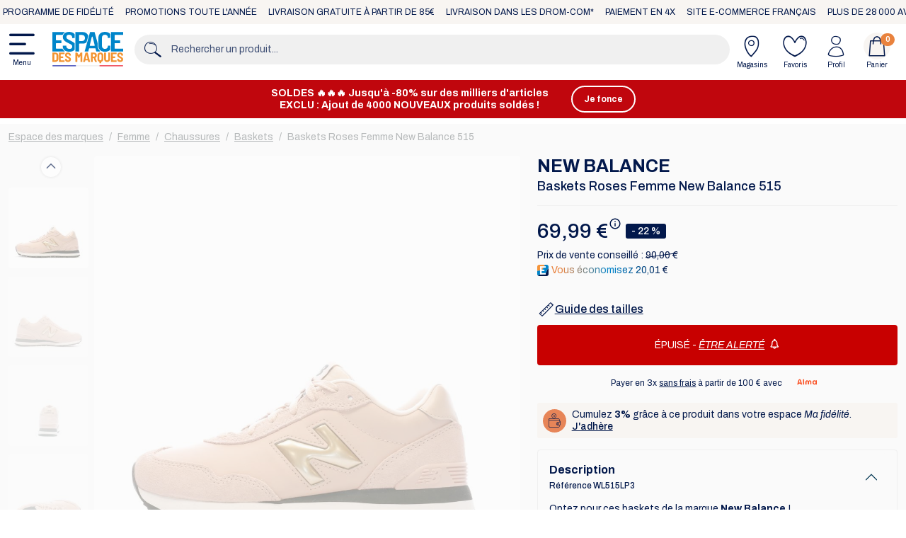

--- FILE ---
content_type: text/html; charset=UTF-8
request_url: https://www.espace-des-marques.com/fr/111132/baskets-roses-femme-new-balance-515
body_size: 13029
content:
<!DOCTYPE html><html lang="fr"> <head> <meta charset="utf-8"> <meta http-equiv="X-UA-Compatible" content="IE=edge"> <meta content="width=device-width, initial-scale=1, maximum-scale=1, user-scalable=no" name="viewport"> <link rel="apple-touch-icon" sizes="180x180" href="/apple-touch-icon.png"> <link rel="icon" type="image/png" sizes="32x32" href="/favicon-32x32.png"> <link rel="icon" type="image/png" sizes="16x16" href="/favicon-16x16.png"> <link rel="icon" href="/favicon.ico" /> <link rel="manifest" href="/manifest.webmanifest"> <meta name="apple-mobile-web-app-title" content="EDM.com"> <meta name="application-name" content="EDM.com"> <meta name="theme-color" content="#ffffff"> <title>Baskets Roses Femme New Balance 515 | Espace des marques</title> <meta name="title" content="Baskets Roses Femme New Balance 515" /> <meta name="description" content="Baskets Roses Femme New Balance 515 à saisir en déstockage chez Espace des Marques, l&#039;expert en bonnes affaires !" /> <script nonce="BonsoKP+J4tD2Qd1mC0+wg==" type="application/ld+json">[{"@context":"https://schema.org","@type":"Product","name":"Baskets Roses Femme New Balance 515","description":"Optez pour ces baskets de la marque\u00a0New Balance\u00a0! Coloris : rose, dor\u00e9 Chaussures basses Tige textile\u00a0 Semelle synth\u00e9tique Logo N sur les c\u00f4t\u00e9s Fermeture avec lacets ","brand":{"type":"Brand","name":"New Balance"},"sku":"WL515LP3","image":["https://www.espace-des-marques.com/media/cache/shop_product_original/0f/17/fefb3db497121c69398514d84ed4.jpg","https://www.espace-des-marques.com/media/cache/shop_product_original/c5/13/89202eca58788c2947c234e333a3.jpg","https://www.espace-des-marques.com/media/cache/shop_product_original/f2/53/95b914815c52187282578d2d8217.jpg","https://www.espace-des-marques.com/media/cache/shop_product_original/03/a0/175a47f76eb1456eb15b20063fa1.jpg","https://www.espace-des-marques.com/media/cache/shop_product_original/f7/81/568d6d60fe808ce94f12c851c96c.jpg","https://www.espace-des-marques.com/media/cache/shop_product_original/4c/8b/fd9c6b3881f557c6a179551c3080.jpg","https://www.espace-des-marques.com/media/cache/shop_product_original/77/a9/91e6bb23d9d4427a2c3804f53b61.jpg"],"offers":{"@type":"Offer","url":"https://www.espace-des-marques.com/fr/111132/baskets-roses-femme-new-balance-515","priceCurrency":"EUR","price":"69.99","availability":"https://schema.org/OutOfStock","hasMerchantReturnPolicy":{"@type":"MerchantReturnPolicy","applicableCountry":["fr","de","at","be","bg","hr","cz","dk","es","ee","fi","hu","ie","it","lv","lt","lu","nl","pl","pt","ro","sk","si","se","gb","gr","mc","mq","gf","re","gp"],"returnPolicyCategory":"https://schema.org/MerchantReturnFiniteReturnWindow","merchantReturnDays":60}}}]</script> <script nonce="BonsoKP+J4tD2Qd1mC0+wg==" type="application/ld+json">[{"@context":"https://schema.org","@type":"BreadcrumbList","itemListElement":[{"@type":"ListItem","position":1,"name":"Accueil","item":"https://www.espace-des-marques.com/fr/"},{"@type":"ListItem","position":2,"name":"Femme","item":"https://www.espace-des-marques.com/fr/femme"},{"@type":"ListItem","position":3,"name":"Chaussures","item":"https://www.espace-des-marques.com/fr/femme/chaussures"},{"@type":"ListItem","position":4,"name":"Baskets","item":"https://www.espace-des-marques.com/fr/femme/chaussures/baskets"},{"@type":"ListItem","position":5,"name":"Baskets Roses Femme New Balance 515"}]}]</script> <script defer nonce="BonsoKP+J4tD2Qd1mC0+wg==" charset="utf-8" src="https://widgets.rr.skeepers.io/product/c2490df6-dd6b-4b73-b95f-ea87f4f49241/7d991679-f295-4608-8b2b-3ad7530fa0fc.js"></script> <link rel="canonical" href="https://www.espace-des-marques.com/fr/111132/baskets-roses-femme-new-balance-515" /> <link rel="stylesheet" href="/build/app/shop/shop.67189977.css"><link rel="stylesheet" href="/bundles/payplugsyliuspayplugplugin/assets/shop/oney_common/index.css"> <script nonce="BonsoKP+J4tD2Qd1mC0+wg==" type="text/javascript"> var gtmEnhancedEcommerceCurrencyCode = 'EUR';</script> <script nonce="BonsoKP+J4tD2Qd1mC0+wg==" type="text/javascript"> window.dataLayer = window.dataLayer || []; window.dataLayer.push({"env":"prod","route":"sylius_shop_product_show","channel":{"code":"edm_com","name":"Espace des marques"},"locale":"fr","currency":"EUR"}); </script><script nonce="BonsoKP+J4tD2Qd1mC0+wg==">(function(w,d,s,l,i){w[l]=w[l]||[];w[l].push({'gtm.start': new Date().getTime(),event:'gtm.js'});var f=d.getElementsByTagName(s)[0], j=d.createElement(s),dl=l!='dataLayer'?'&l='+l:'';j.async=true;j.src= 'https://www.googletagmanager.com/gtm.js?id='+i+dl+''; j.setAttribute('nonce', 'BonsoKP+J4tD2Qd1mC0+wg=='); f.parentNode.insertBefore(j,f); })(window,document,'script','dataLayer','GTM-K8MNJCFN');</script> </head> <body id="shop" class="d-flex flex-column min-vh-100 product-show product-sold-out" data-server="check-ssl"> <noscript><iframe src="https://www.googletagmanager.com/ns.html?id=GTM-K8MNJCFN" height="0" width="0" style="display:none;visibility:hidden"></iframe></noscript> <div id="top-bar"> <nav class="container-fluid marquee"> <div class="marquee-content"> <div class="p-2">Paiement en 4x</div> <div class="p-2">Site e-commerce français</div> <div class="p-2">Plus de 28 000 avis</div> <div class="p-2">Retour sous 60 jours</div> <div class="p-2">Programme de fidélité</div> <div class="p-2">Promotions toute l&#039;année</div> <div class="p-2">Livraison gratuite à partir de 85€</div> <div class="p-2">Livraison dans les DROM-COM*</div> </div> <div aria-hidden="true" class="marquee-content"> <div class="p-2">Paiement en 4x</div> <div class="p-2">Site e-commerce français</div> <div class="p-2">Plus de 28 000 avis</div> <div class="p-2">Retour sous 60 jours</div> <div class="p-2">Programme de fidélité</div> <div class="p-2">Promotions toute l&#039;année</div> <div class="p-2">Livraison gratuite à partir de 85€</div> <div class="p-2">Livraison dans les DROM-COM*</div> </div> </nav></div> <div class="shop-wrapper position-relative"> <div id="header" class="sticky-top d-flex flex-column align-items-center"> <header class="container d-flex"> <div id="header-logo" class="logo align-items-center d-flex p-2 ps-0 pe-3"> <button class="ps-0" type="button" data-bs-toggle="offcanvas" data-bs-target="#menu"> <i class="icon icon-menu"></i> Menu </button> <a href="/fr/"> <img class="logo" src="/assets/logo.svg" alt="Espace des marques" /></a> </div> <div id="header-search" class="search form align-self-center pt-2 pb-2 px-0 flex-grow-1"> <div class="input-group"> <div class="input-group-prepend"> <span class="input-group-text pe-0"><i class="icon icon-search"></i></span> </div> <input id="global-search" type="search" data-ref="L2ZyL3JlY2hlcmNoZS9hamF4L3Byb2R1Y3Rz" class="form-control" placeholder="Rechercher un produit..."> </div> </div> <div id="header-actions" class="actions align-self-center pl-2"> <ul class="nav col-12 col-lg-auto my-0 justify-content-center my-md-0 text-small"> <li> <a href="/fr/magasins/" class="nav-link pb-0"><i class="icon icon-store"></i>Magasins</a> </li> <li> <a href="/fr/wishlist/" class="nav-link pb-0"> <i class="icon icon-heart" id="icon-nav-link-wishlist" data-item-number="0"></i>Favoris </a> </li> <li> <a href="/fr/mon-compte" class="nav-link pb-0"><i class="icon icon-profile"></i>Profil</a> </li> <li> <a href="/fr/panier" class="nav-link position-relative pb-0"> <i class="icon circle icon-cart"></i>Panier <span id="quantity-cart-item" class="position-absolute translate-middle badge rounded-pill bg-orange">0 </span></a> </li> </ul> </div> </header> <div id="search-container" class="position-relative w-100"> <div id="search-content" class="container position-absolute start-50 translate-middle-x w-100 py-3 bg-white"> <div class="row justify-content-end px-3"> <div class="btn btn-close p-2"><i class="icon icon-close"></i></div> </div> <div class="row px-1 px-md-3"> <div class="col-12 d-flex flex-column justify-content-around product-wrapper"> <div class="row px-2 px-md-0"> <span id="count-product-found" class="font-weight-medium empty"></span> </div> <div class="swiper-container"> <div class="swiper swiper-initialized swiper-horizontal swiper-backface-hidden swiper-search-product" data-type="product"> <div class="swiper-wrapper"> <div class="swiper-slide px-1"> <div class="card" aria-hidden="true"> <svg class="bd-placeholder-img card-img-top" width="100%" height="180" xmlns="http://www.w3.org/2000/svg" role="img" aria-label="Placeholder" preserveAspectRatio="xMidYMid slice" focusable="false"><title>Placeholder</title><rect width="100%" height="100%" fill="#868e96"></rect></svg> <div class="card-body"> <p class="card-text placeholder-glow"> <span class="placeholder col-8"></span> <span class="placeholder col-4"></span> </p> </div> </div> </div> <div class="swiper-slide px-1"> <div class="card" aria-hidden="true"> <svg class="bd-placeholder-img card-img-top" width="100%" height="180" xmlns="http://www.w3.org/2000/svg" role="img" aria-label="Placeholder" preserveAspectRatio="xMidYMid slice" focusable="false"><title>Placeholder</title><rect width="100%" height="100%" fill="#868e96"></rect></svg> <div class="card-body"> <p class="card-text placeholder-glow"> <span class="placeholder col-8"></span> <span class="placeholder col-4"></span> </p> </div> </div> </div> <div class="swiper-slide px-1"> <div class="card" aria-hidden="true"> <svg class="bd-placeholder-img card-img-top" width="100%" height="180" xmlns="http://www.w3.org/2000/svg" role="img" aria-label="Placeholder" preserveAspectRatio="xMidYMid slice" focusable="false"><title>Placeholder</title><rect width="100%" height="100%" fill="#868e96"></rect></svg> <div class="card-body"> <p class="card-text placeholder-glow"> <span class="placeholder col-8"></span> <span class="placeholder col-4"></span> </p> </div> </div> </div> <div class="swiper-slide px-1"> <div class="card" aria-hidden="true"> <svg class="bd-placeholder-img card-img-top" width="100%" height="180" xmlns="http://www.w3.org/2000/svg" role="img" aria-label="Placeholder" preserveAspectRatio="xMidYMid slice" focusable="false"><title>Placeholder</title><rect width="100%" height="100%" fill="#868e96"></rect></svg> <div class="card-body"> <p class="card-text placeholder-glow"> <span class="placeholder col-8"></span> <span class="placeholder col-4"></span> </p> </div> </div> </div> <div class="swiper-slide px-1"> <div class="card" aria-hidden="true"> <svg class="bd-placeholder-img card-img-top" width="100%" height="180" xmlns="http://www.w3.org/2000/svg" role="img" aria-label="Placeholder" preserveAspectRatio="xMidYMid slice" focusable="false"><title>Placeholder</title><rect width="100%" height="100%" fill="#868e96"></rect></svg> <div class="card-body"> <p class="card-text placeholder-glow"> <span class="placeholder col-8"></span> <span class="placeholder col-4"></span> </p> </div> </div> </div> <div class="swiper-slide px-1"> <div class="card" aria-hidden="true"> <svg class="bd-placeholder-img card-img-top" width="100%" height="180" xmlns="http://www.w3.org/2000/svg" role="img" aria-label="Placeholder" preserveAspectRatio="xMidYMid slice" focusable="false"><title>Placeholder</title><rect width="100%" height="100%" fill="#868e96"></rect></svg> <div class="card-body"> <p class="card-text placeholder-glow"> <span class="placeholder col-8"></span> <span class="placeholder col-4"></span> </p> </div> </div> </div> <div class="swiper-slide px-1"> <div class="card" aria-hidden="true"> <svg class="bd-placeholder-img card-img-top" width="100%" height="180" xmlns="http://www.w3.org/2000/svg" role="img" aria-label="Placeholder" preserveAspectRatio="xMidYMid slice" focusable="false"><title>Placeholder</title><rect width="100%" height="100%" fill="#868e96"></rect></svg> <div class="card-body"> <p class="card-text placeholder-glow"> <span class="placeholder col-8"></span> <span class="placeholder col-4"></span> </p> </div> </div> </div> <div class="swiper-slide px-1"> <div class="card" aria-hidden="true"> <svg class="bd-placeholder-img card-img-top" width="100%" height="180" xmlns="http://www.w3.org/2000/svg" role="img" aria-label="Placeholder" preserveAspectRatio="xMidYMid slice" focusable="false"><title>Placeholder</title><rect width="100%" height="100%" fill="#868e96"></rect></svg> <div class="card-body"> <p class="card-text placeholder-glow"> <span class="placeholder col-8"></span> <span class="placeholder col-4"></span> </p> </div> </div> </div> </div> </div> <div id="swiper-cart-navigation" class="d-none d-md-block"> <div class="swiper-button-next"> <i class="icon circle icon-right-arrow"></i></div><div class="swiper-button-prev"> <i class="icon circle icon-left-arrow"></i></div> </div> </div> <div class="row d-flex justify-content-center mt-2"> <a id="show-search-result" data-ref="L2ZyL3JlY2hlcmNoZS9wcm9kdWl0cy8=" class="btn btn-primary w-fit-content disabled">Voir tous les résultats</a> </div> </div> <div class="d-none align-items-center justify-content-center text-center my-3 no-result"> <span>Nous n&#039;avons pas trouvé de produits correspondant à votre recherche.</span> </div> </div> </div></div></div><div id="sticky-spacer" class="d-block d-sm-none"></div> <nav id="menu-highlight" class="container d-flex"> <ul class="nav nav-pills" > </ul> </nav> <div class="banner-container banner-head mt-2" id="banner-head-977200741"> <div class="banner-wrapper container position-relative d-flex justify-content-center align-items-center py-2 flex-column flex-md-row"> <div class="content"> <div class="title text-center font-weight-bold text-2 text-sm-3 lh-sm"> SOLDES 🔥🔥🔥 Jusqu&#039;à -80% sur des milliers d&#039;articles </div> <div class="description text-center font-weight-bold text-2 text-sm-3 lh-sm"> EXCLU : Ajout de 4000 NOUVEAUX produits soldés ! <a data-id-mkt="banner_head__fr_promotion_soldes" href="https://www.espace-des-marques.com/fr/promotion/soldes" class="font-weight-bold text-decoration-underline stretched-link d-md-none">Je fonce</a> </div> </div> <a data-id-mkt="banner_head__fr_promotion_soldes" href="https://www.espace-des-marques.com/fr/promotion/soldes" class="btn btn-white btn-small stretched-link font-weight-bold d-none d-md-block">Je fonce</a> </div> <style> #banner-head-977200741 { background-color: #C0060D; } #banner-head-977200741 .banner-wrapper { background-color: #C0060D; } </style> </div> <div class="offcanvas offcanvas-start" id="menu" tabindex="-1" aria-labelledby="offcanvas-menu"> <div class="offcanvas-header"> <div class="offcanvas-title my-0" id="offcanvas-menu">Bonjour </div> <a href="#close" class="btn btn-close" data-bs-dismiss="offcanvas"><i class="icon icon-close"></i></a> </div> <div class="offcanvas-body pt-0 pb-2 px-0" data-js-is-empty="true"> <div class="row px-3 w-100 mx-auto overflow-hidden"> <div class="menu-placeholder border-0 px-0 pb-2" aria-hidden="true"> <p class="card-text placeholder-glow text-end"> <span class="placeholder" style="width:100%;height:60px;"></span> </p> </div> <div class="menu-placeholder border-0 px-0 pb-2" aria-hidden="true"> <p class="card-text placeholder-glow text-end"> <span class="placeholder" style="width:100%;height:60px;"></span> </p> </div> <div class="menu-placeholder border-0 px-0 pb-2" aria-hidden="true"> <p class="card-text placeholder-glow text-end"> <span class="placeholder" style="width:100%;height:60px;"></span> </p> </div> <div class="menu-placeholder border-0 px-0 pb-2" aria-hidden="true"> <p class="card-text placeholder-glow text-end"> <span class="placeholder" style="width:100%;height:60px;"></span> </p> </div> <div class="menu-placeholder border-0 px-0 pb-2" aria-hidden="true"> <p class="card-text placeholder-glow text-end"> <span class="placeholder" style="width:100%;height:60px;"></span> </p> </div> <div class="menu-placeholder border-0 px-0 pb-2" aria-hidden="true"> <p class="card-text placeholder-glow text-end"> <span class="placeholder" style="width:100%;height:60px;"></span> </p> </div> <div class="menu-placeholder border-0 px-0 pb-2" aria-hidden="true"> <p class="card-text placeholder-glow text-end"> <span class="placeholder" style="width:100%;height:60px;"></span> </p> </div> <div class="menu-placeholder border-0 px-0 pb-2" aria-hidden="true"> <p class="card-text placeholder-glow text-end"> <span class="placeholder" style="width:100%;height:60px;"></span> </p> </div> <div class="menu-placeholder border-0 px-0 pb-2" aria-hidden="true"> <p class="card-text placeholder-glow text-end"> <span class="placeholder" style="width:100%;height:60px;"></span> </p> </div> <div class="row mx-0 px-0 py-2"> <div class="col-1 px-0"> <p class="card-text placeholder-glow text-start"> <span class="placeholder rounded-circle" style="width:20px;height:20px;"></span> </p> </div> <div class="col-11 px-0"> <p class="card-text placeholder-glow"> <span class="placeholder w-50"></span> </p> </div> </div> <div class="row mx-0 px-0 py-2"> <div class="col-1 px-0"> <p class="card-text placeholder-glow text-start"> <span class="placeholder rounded-circle" style="width:20px;height:20px;"></span> </p> </div> <div class="col-11 px-0"> <p class="card-text placeholder-glow"> <span class="placeholder w-25"></span> </p> </div> </div> <div class="row mx-0 px-0 py-2"> <div class="col-1 px-0"> <p class="card-text placeholder-glow text-start"> <span class="placeholder rounded-circle" style="width:20px;height:20px;"></span> </p> </div> <div class="col-11 px-0"> <p class="card-text placeholder-glow"> <span class="placeholder w-50"></span> </p> </div> </div> <div class="row mx-0 px-0 py-2"> <div class="col-1 px-0"> <p class="card-text placeholder-glow text-start"> <span class="placeholder rounded-circle" style="width:20px;height:20px;"></span> </p> </div> <div class="col-11 px-0"> <p class="card-text placeholder-glow"> <span class="placeholder w-25"></span> </p> </div> </div> </div> </div></div> <main class="main-content container-fluid mt-2 mb-5 position-relative"> <div class="container-product row pt-2 pb-1"> <div class="container product-wrapper" id="product-show-container"> <nav id="wrapper-breadcrumb" aria-label="breadcrumb"> <ol class="breadcrumb mb-0 mb-md-3"> <li class="breadcrumb-item"> <a data-label="Accueil" href="/fr/"> <i class="icon-previous text-7 me-2"></i> <span>Espace des marques</span> </a> </li> <li class="breadcrumb-item"> <a data-label="Femme" href="/fr/femme"> <i class="icon-previous text-7 me-2"></i> <span>Femme</span> </a> </li> <li class="breadcrumb-item"> <a data-label="Chaussures" href="/fr/femme/chaussures"> <i class="icon-previous text-7 me-2"></i> <span>Chaussures</span> </a> </li> <li class="breadcrumb-item"> <a data-label="Baskets" href="/fr/femme/chaussures/baskets"> <i class="icon-previous text-7 me-2"></i> <span>Baskets</span> </a> </li> <li data-label="Baskets Roses Femme New Balance 515" class="breadcrumb-item active" aria-current="page"> <span>Baskets Roses Femme New Balance 515</span> </li> </ol> </nav> <div class="row mb-4 mb-md-6"> <div class="col-12 col-md-7"> <div class="swiper-container d-flex swiper-product-image-container position-sticky swiper-container-inside swiper-container-thumbs"> <div class="actions-wishlist p-1"> <div class="cta" data-click-available="1"> <i class="icon icon-heart" id="add_111132_to_wishlist" data-ref-action="add" data-ref="L2ZyL3dpc2hsaXN0L2FkZC9hamF4LzExMTEzMg==" ></i> </div></div> <div class="position-relative swiper-vertical d-none d-sm-flex align-items-center thumbs-list"> <div class="swiper swiper-product-thumbs"> <div class="swiper-wrapper"> <div class="swiper-slide"> <img src="https://www.espace-des-marques.com/media/cache/shop_product_thumb/0f/17/fefb3db497121c69398514d84ed4.jpg" class="rounded-1 img-fluid carousel-image" alt="Baskets Roses Femme New Balance 515 pas cher"> </div> <div class="swiper-slide"> <img src="https://www.espace-des-marques.com/media/cache/shop_product_thumb/c5/13/89202eca58788c2947c234e333a3.jpg" class="rounded-1 img-fluid carousel-image" alt="Baskets Roses Femme New Balance 515 vue 2"> </div> <div class="swiper-slide"> <img src="https://www.espace-des-marques.com/media/cache/shop_product_thumb/f2/53/95b914815c52187282578d2d8217.jpg" class="rounded-1 img-fluid carousel-image" alt="Baskets Roses Femme New Balance 515 vue 3"> </div> <div class="swiper-slide"> <img src="https://www.espace-des-marques.com/media/cache/shop_product_thumb/03/a0/175a47f76eb1456eb15b20063fa1.jpg" class="rounded-1 img-fluid carousel-image" alt="Baskets Roses Femme New Balance 515 vue 4"> </div> <div class="swiper-slide"> <img src="https://www.espace-des-marques.com/media/cache/shop_product_thumb/f7/81/568d6d60fe808ce94f12c851c96c.jpg" class="rounded-1 img-fluid carousel-image" alt="Baskets Roses Femme New Balance 515 vue 5"> </div> <div class="swiper-slide"> <img src="https://www.espace-des-marques.com/media/cache/shop_product_thumb/4c/8b/fd9c6b3881f557c6a179551c3080.jpg" class="rounded-1 img-fluid carousel-image" alt="Baskets Roses Femme New Balance 515 vue 6"> </div> <div class="swiper-slide"> <img src="https://www.espace-des-marques.com/media/cache/shop_product_thumb/77/a9/91e6bb23d9d4427a2c3804f53b61.jpg" class="rounded-1 img-fluid carousel-image" alt="Baskets Roses Femme New Balance 515 vue 7"> </div> </div> </div> <div class="swiper-button-next"> <i class="icon circle icon-right-arrow"></i></div><div class="swiper-button-prev"> <i class="icon circle icon-left-arrow"></i></div> </div> <div class="swiper swiper-product-top position-relative ms-0 ms-sm-2"> <div class="swiper-wrapper"> <div class="swiper-slide"> <div class="swiper-zoom-container"> <img src="https://www.espace-des-marques.com/media/cache/shop_product_original/0f/17/fefb3db497121c69398514d84ed4.jpg" class="rounded-1 img-fluid carousel-image" alt="Baskets Roses Femme New Balance 515 pas cher" loading="lazy"> </div> </div> <div class="swiper-slide"> <div class="swiper-zoom-container"> <img src="https://www.espace-des-marques.com/media/cache/shop_product_original/c5/13/89202eca58788c2947c234e333a3.jpg" class="rounded-1 img-fluid carousel-image" alt="Baskets Roses Femme New Balance 515 vue 2" loading="lazy"> </div> </div> <div class="swiper-slide"> <div class="swiper-zoom-container"> <img src="https://www.espace-des-marques.com/media/cache/shop_product_original/f2/53/95b914815c52187282578d2d8217.jpg" class="rounded-1 img-fluid carousel-image" alt="Baskets Roses Femme New Balance 515 vue 3" loading="lazy"> </div> </div> <div class="swiper-slide"> <div class="swiper-zoom-container"> <img src="https://www.espace-des-marques.com/media/cache/shop_product_original/03/a0/175a47f76eb1456eb15b20063fa1.jpg" class="rounded-1 img-fluid carousel-image" alt="Baskets Roses Femme New Balance 515 vue 4" loading="lazy"> </div> </div> <div class="swiper-slide"> <div class="swiper-zoom-container"> <img src="https://www.espace-des-marques.com/media/cache/shop_product_original/f7/81/568d6d60fe808ce94f12c851c96c.jpg" class="rounded-1 img-fluid carousel-image" alt="Baskets Roses Femme New Balance 515 vue 5" loading="lazy"> </div> </div> <div class="swiper-slide"> <div class="swiper-zoom-container"> <img src="https://www.espace-des-marques.com/media/cache/shop_product_original/4c/8b/fd9c6b3881f557c6a179551c3080.jpg" class="rounded-1 img-fluid carousel-image" alt="Baskets Roses Femme New Balance 515 vue 6" loading="lazy"> </div> </div> <div class="swiper-slide"> <div class="swiper-zoom-container"> <img src="https://www.espace-des-marques.com/media/cache/shop_product_original/77/a9/91e6bb23d9d4427a2c3804f53b61.jpg" class="rounded-1 img-fluid carousel-image" alt="Baskets Roses Femme New Balance 515 vue 7" loading="lazy"> </div> </div> </div> <div class="d-sm-none swiper-pagination"></div> <div class="flag-wrapper d-flex flex-column position-absolute"> </div> </div> </div> </div> <div class="col-12 col-md-5 mb-0"> <div class="information-wrapper d-flex flex-column justify-content-center justify-content-md-start mb-3"> <div class="info-container d-flex flex-column justify-content-center align-items-center align-items-md-start mt-4 mt-md-0"> <h2 class="mb-0"><a href="/fr/marques/new-balance" class="text-6 text-md-7 text-decoration-none font-weight-bold text-uppercase lh-1">New Balance</a></h2> <h1 class="text-5 text-center text-md-start mt-1 mb-0 lh-sm">Baskets Roses Femme New Balance 515</h1> <a href="#product-description" class="position-relative stretched-link review-container text-decoration-none d-flex justify-content-center justify-content-md-start align-items-center mt-1"> <div class="skeepers_product__stars" data-product-id="111132"></div> </a> </div> <hr class="mb-1 d-none d-md-block"> <div class="price-container my-2"> <div class="content d-flex flex-column align-items-center align-items-md-start justify-content-center"> <div class="price d-flex justify-content-center align-items-center"> <span class="main-price text-7 text-md-8 position-relative pe-3"> <button type="button" class="px-0 text-navy font-weight-bold" id="price-information" data-bs-toggle="tooltip" data-bs-placement="top" data-bs-html="true" data-bs-custom-class="tooltip-price" data-bs-title="Prix TVA incluse <br/> Meilleur prix sur 30 jours: 69,99 €"> 69,99 € <img class="rounded-circle position-absolute mt-1" src="/assets/icon-info.svg" alt="info" /> </button> </span> <span class="h-fit-content bg-navy rounded text-white ms-2 text-3 font-weight-medium px-2">- 22 %</span> </div> <p class="text-3 mb-0">Prix de vente conseillé : <span class="text-decoration-line-diagonal">90,00 €</span></p> <div class="d-flex align-items-center "> <img src="/favicon-16x16.png" /> <p class="text-3 mb-0 ms-1 text-economy">Vous économisez 20,01 €</p></div> </div> <div class="ease-payment"></div> </div> </div> <button class="d-flex ps-0 border-0 bg-transparent text-navy text-4 mt-4" type="button" data-bs-toggle="offcanvas" data-bs-target="#sizeguide"> <i class="icon icon-rule text-7"></i> <span class="text-decoration-underline font-weight-medium">Guide des tailles</span> </button> <div class="offcanvas offcanvas-end" id="sizeguide" tabindex="-1" aria-labelledby="offcanvas-sizeguide"> <div class="offcanvas-header"> <div class="offcanvas-title text-5 text-center lh-base" id="offcanvas-sizeguide"> <div class="text-uppercase text-1 text-gray-dark lh-1">Guide des tailles</div> Chaussures Femme NEW BALANCE </div> <a href="#close" class="btn btn-close" data-bs-dismiss="offcanvas"><i class="icon icon-close"></i></a> </div> <div class="offcanvas-body pt-0 pb-2 px-0"> <ul class="nav nav-pills d-flex justify-content-center d-none" id="sizeguide-tab"> <li class="nav-item rounded-1 bg-gray-light me-2 mb-2" role="presentation"> <button class="nav-link p-3 py-2 text-2 active" data-bs-target="#sizeguide-content-83" id="sizeguide-tab-83" data-bs-toggle="pill" data-bs-target="#pills-home" type="button" role="tab" aria-controls="pills-home">Chaussures</button> </li> </ul> <div class="tab-content" id="sizeguide-tab-content"> <div class="tab-pane show active" id="sizeguide-content-83"> <div class="legend d-flex align-items-center mt-2 mb-3 px-3 pe-6"> <img src="/assets/sizeguide/shoes_length.svg" alt="" /> <div class="text text-4 font-weight-medium"> Comment prendre vos mesures ? <p class="text-2 font-weight-normal">Prendre la mesure (en cm) entre votre talon et le bout de votre pied.</p> </div> </div> <div class="sizeguide-table w-100 overflow-auto"> <table class="ui celled small compact table table-bordered table-striped mb-0"> <tr> <th class="text-center text-2 font-weight-medium lh-sm align-middle">POINTURE FR/EU</th> <th class="text-center text-2 font-weight-medium lh-sm align-middle">POINTURE UK</th> <th class="text-center text-2 font-weight-medium lh-sm align-middle">POINTURE US </th> <th class="text-center text-2 font-weight-medium lh-sm align-middle">CM</th> </tr> <tr> <td class="text-center text-2 lh-sm align-middle">35</td> <td class="text-center text-2 lh-sm align-middle">3</td> <td class="text-center text-2 lh-sm align-middle">5</td> <td class="text-center text-2 lh-sm align-middle">22 CM</td> </tr> <tr> <td class="text-center text-2 lh-sm align-middle">36</td> <td class="text-center text-2 lh-sm align-middle">3,5</td> <td class="text-center text-2 lh-sm align-middle">5,5</td> <td class="text-center text-2 lh-sm align-middle">22,5 CM</td> </tr> <tr> <td class="text-center text-2 lh-sm align-middle">36,5</td> <td class="text-center text-2 lh-sm align-middle">4</td> <td class="text-center text-2 lh-sm align-middle">6</td> <td class="text-center text-2 lh-sm align-middle">23 CM</td> </tr> <tr> <td class="text-center text-2 lh-sm align-middle">37</td> <td class="text-center text-2 lh-sm align-middle">4,5</td> <td class="text-center text-2 lh-sm align-middle">6,5</td> <td class="text-center text-2 lh-sm align-middle">23,5 CM</td> </tr> <tr> <td class="text-center text-2 lh-sm align-middle">37,5</td> <td class="text-center text-2 lh-sm align-middle">5</td> <td class="text-center text-2 lh-sm align-middle">7</td> <td class="text-center text-2 lh-sm align-middle">24 CM</td> </tr> <tr> <td class="text-center text-2 lh-sm align-middle">38</td> <td class="text-center text-2 lh-sm align-middle">5,5</td> <td class="text-center text-2 lh-sm align-middle">7,5</td> <td class="text-center text-2 lh-sm align-middle">24,5 CM</td> </tr> <tr> <td class="text-center text-2 lh-sm align-middle">39</td> <td class="text-center text-2 lh-sm align-middle">6</td> <td class="text-center text-2 lh-sm align-middle">8</td> <td class="text-center text-2 lh-sm align-middle">25 CM</td> </tr> <tr> <td class="text-center text-2 lh-sm align-middle">40</td> <td class="text-center text-2 lh-sm align-middle">6,5</td> <td class="text-center text-2 lh-sm align-middle">8,5</td> <td class="text-center text-2 lh-sm align-middle">25,5 CM</td> </tr> <tr> <td class="text-center text-2 lh-sm align-middle">40,5</td> <td class="text-center text-2 lh-sm align-middle">7</td> <td class="text-center text-2 lh-sm align-middle">9</td> <td class="text-center text-2 lh-sm align-middle">26 CM</td> </tr> <tr> <td class="text-center text-2 lh-sm align-middle">41</td> <td class="text-center text-2 lh-sm align-middle">7,5</td> <td class="text-center text-2 lh-sm align-middle">9,5</td> <td class="text-center text-2 lh-sm align-middle">26,5 CM</td> </tr> <tr> <td class="text-center text-2 lh-sm align-middle">41,5</td> <td class="text-center text-2 lh-sm align-middle">8</td> <td class="text-center text-2 lh-sm align-middle">10</td> <td class="text-center text-2 lh-sm align-middle">27 CM</td> </tr> <tr> <td class="text-center text-2 lh-sm align-middle">42,5</td> <td class="text-center text-2 lh-sm align-middle">8,5</td> <td class="text-center text-2 lh-sm align-middle">10,5</td> <td class="text-center text-2 lh-sm align-middle">27,5 CM</td> </tr> <tr> <td class="text-center text-2 lh-sm align-middle">43</td> <td class="text-center text-2 lh-sm align-middle">9</td> <td class="text-center text-2 lh-sm align-middle">11</td> <td class="text-center text-2 lh-sm align-middle">28 CM</td> </tr> <tr> <td class="text-center text-2 lh-sm align-middle">43,5</td> <td class="text-center text-2 lh-sm align-middle">9,5</td> <td class="text-center text-2 lh-sm align-middle">11,5</td> <td class="text-center text-2 lh-sm align-middle">28,5 CM</td> </tr> <tr> <td class="text-center text-2 lh-sm align-middle">44</td> <td class="text-center text-2 lh-sm align-middle">10</td> <td class="text-center text-2 lh-sm align-middle">12</td> <td class="text-center text-2 lh-sm align-middle">29 CM</td> </tr> <tr> <td class="text-center text-2 lh-sm align-middle">45</td> <td class="text-center text-2 lh-sm align-middle">10,5</td> <td class="text-center text-2 lh-sm align-middle">12,5</td> <td class="text-center text-2 lh-sm align-middle">29,5 CM</td> </tr> <tr> <td class="text-center text-2 lh-sm align-middle">45,5</td> <td class="text-center text-2 lh-sm align-middle">11</td> <td class="text-center text-2 lh-sm align-middle">13</td> <td class="text-center text-2 lh-sm align-middle">30 CM</td> </tr> <tr> <td class="text-center text-2 lh-sm align-middle">46</td> <td class="text-center text-2 lh-sm align-middle">11,5</td> <td class="text-center text-2 lh-sm align-middle">13,5</td> <td class="text-center text-2 lh-sm align-middle">30,5 CM</td> </tr> <tr> <td class="text-center text-2 lh-sm align-middle">48</td> <td class="text-center text-2 lh-sm align-middle">13</td> <td class="text-center text-2 lh-sm align-middle">15</td> <td class="text-center text-2 lh-sm align-middle">32 CM</td> </tr> </table> </div> </div> </div> <div class="text text-4 font-weight-medium text-center mt-6 mb-3 px-6"> Vous hésitez toujours ? <p class="text-2 font-weight-normal">Notre service client répond à vos questions du lundi au jeudi de 09h à 18h et le vendredi de 09h à 17h. <a href="/fr/contact/">Contactez-nous</a></p> </div> </div> </div> <div class="product-add-cart bg-gray-ultra-light position-sticky mt-1 my-2"> <div class="container-fluid btn btn-danger rounded-1 text-center px-4 py-3 my-1" data-variants="[{&quot;actionAddCart&quot;:&quot;\/product\/ajax\/add-cart\/wl515lp3_37_65c935924a520&quot;,&quot;labelAddCart&quot;:&quot;37.5&quot;,&quot;codeAlerting&quot;:&quot;wl515lp3_37_65c935924a520&quot;,&quot;labelAlerting&quot;:&quot;\u00eatre alert\u00e9&quot;,&quot;labelStock&quot;:&quot;\u00c9puis\u00e9&quot;,&quot;hasStock&quot;:false},{&quot;actionAddCart&quot;:&quot;\/product\/ajax\/add-cart\/wl515lp3_38_65c935924b915&quot;,&quot;labelAddCart&quot;:&quot;38&quot;,&quot;codeAlerting&quot;:&quot;wl515lp3_38_65c935924b915&quot;,&quot;labelAlerting&quot;:&quot;\u00eatre alert\u00e9&quot;,&quot;labelStock&quot;:&quot;\u00c9puis\u00e9&quot;,&quot;hasStock&quot;:false},{&quot;actionAddCart&quot;:&quot;\/product\/ajax\/add-cart\/wl515lp3_39_65c935924cab6&quot;,&quot;labelAddCart&quot;:&quot;39&quot;,&quot;codeAlerting&quot;:&quot;wl515lp3_39_65c935924cab6&quot;,&quot;labelAlerting&quot;:&quot;\u00eatre alert\u00e9&quot;,&quot;labelStock&quot;:&quot;\u00c9puis\u00e9&quot;,&quot;hasStock&quot;:false},{&quot;actionAddCart&quot;:&quot;\/product\/ajax\/add-cart\/wl515lp3_40_65c935924dbf3&quot;,&quot;labelAddCart&quot;:&quot;40&quot;,&quot;codeAlerting&quot;:&quot;wl515lp3_40_65c935924dbf3&quot;,&quot;labelAlerting&quot;:&quot;\u00eatre alert\u00e9&quot;,&quot;labelStock&quot;:&quot;\u00c9puis\u00e9&quot;,&quot;hasStock&quot;:false},{&quot;actionAddCart&quot;:&quot;\/product\/ajax\/add-cart\/wl515lp3_40_65c935924ed2c&quot;,&quot;labelAddCart&quot;:&quot;40.5&quot;,&quot;codeAlerting&quot;:&quot;wl515lp3_40_65c935924ed2c&quot;,&quot;labelAlerting&quot;:&quot;\u00eatre alert\u00e9&quot;,&quot;labelStock&quot;:&quot;\u00c9puis\u00e9&quot;,&quot;hasStock&quot;:false},{&quot;actionAddCart&quot;:&quot;\/product\/ajax\/add-cart\/wl515lp3_41_65c935924fedb&quot;,&quot;labelAddCart&quot;:&quot;41&quot;,&quot;codeAlerting&quot;:&quot;wl515lp3_41_65c935924fedb&quot;,&quot;labelAlerting&quot;:&quot;\u00eatre alert\u00e9&quot;,&quot;labelStock&quot;:&quot;\u00c9puis\u00e9&quot;,&quot;hasStock&quot;:false},{&quot;actionAddCart&quot;:&quot;\/product\/ajax\/add-cart\/wl515lp3_41_65c93592510c8&quot;,&quot;labelAddCart&quot;:&quot;41.5&quot;,&quot;codeAlerting&quot;:&quot;wl515lp3_41_65c93592510c8&quot;,&quot;labelAlerting&quot;:&quot;\u00eatre alert\u00e9&quot;,&quot;labelStock&quot;:&quot;\u00c9puis\u00e9&quot;,&quot;hasStock&quot;:false}]" > <span class="text-uppercase text-white">Épuisé - <span class="text-decoration-underline fst-italic">Être alerté</span></span> <i class="icon icon-bell text-white fw-bold ms-1"></i> </div> </div><div class="mb-0 d-flex justify-content-center align-items-center text-2 mb-3"><span class="me-3">Payer en 3x <u>sans frais</u> à partir de 100 € avec</span><i class="icon icon-svg icon-alma text-3 ms-1"></i></div> <div class="loyalty-card bg-gray-light p-2 rounded-2 my-3"> <div class="d-flex justify-content-center align-items-center"> <div class="rounded-circle p-1 bg-loyalty d-flex h-fit-content"> <i class="icon icon-loyalty text-7 text-navy font-weight-medium"></i> </div> <div class="text-3 ms-2 lh-sm">Cumulez <strong>3%</strong> grâce à ce produit dans votre espace <span class="fst-italic">Ma&nbsp;fidélité</span>. <a class="font-weight-medium" href="/fr/mon-compte/ma-fidelite">J'adhère</a></div> </div> </div> <div class="accordion border rounded-1 px-3 py-1" id="more-information"> <div class="accordion-item bg-gray-ultra-light border-bottom"> <div class="accordion-header border-0 lh-1" id="product-description"> <button class="accordion-button bg-gray-ultra-light font-weight-medium" type="button" data-bs-toggle="collapse" data-bs-target="#collapseDescription" aria-expanded="true" aria-controls="collapseDescription"> <div class="d-flex flex-column align-items-start"> <span class="text-4 font-weight-bold">Description</span> <span class="mt-2 text-2">Référence WL515LP3</span> </div> </button> </div> <div id="collapseDescription" class="accordion-collapse collapse show" aria-labelledby="product-description" data-bs-parent="#more-information"> <div class="accordion-body text-break ql-editor"> <p>Optez pour ces baskets de la marque <strong>New Balance</strong> !</p> <ul> <li>Coloris : rose, doré</li> <li>Chaussures basses</li> <li>Tige textile </li> <li>Semelle synthétique</li> <li>Logo N sur les côtés</li> <li>Fermeture avec lacets</li> </ul> </div> <div class="my-2 text-3">Référence WL515LP3</div> </div> </div> <div class="accordion-item bg-gray-ultra-light"> <div class="accordion-header border-0 lh-1" id="product-shipping"> <button class="accordion-button bg-gray-ultra-light font-weight-medium collapsed" type="button" data-bs-toggle="collapse" data-bs-target="#collapseShipping" aria-expanded="false" aria-controls="collapseShipping"> <div class="d-flex flex-column align-items-start"> <span class="text-4 font-weight-bold">Livraison et retour</span> <span class="mt-2 text-2">Livraison GRATUITE à partir de 85&nbsp;€ d'achat</span> </div> </button> </div> <div id="collapseShipping" class="accordion-collapse collapse" aria-labelledby="product-shipping" data-bs-parent="#more-information"> <div class="accordion-body"> <div> <div class="font-weight-bold mb-3 text-4">Livraison</div> <p class="mb-0 font-weight-bold">5 à 6 jours ouvrés</p> <p class="mb-0 font-weight-light">En magasin : <span class="font-weight-bold">GRATUIT</span><br>En point relais : 3,99&nbsp;€<br>À domicile : 5,99&nbsp;€</p> <p class="mb-0 mt-2 font-weight-bold">24h - 48h ouvrées</p> <p class="mb-0 font-weight-light">Chronopost - En point relais : 6,99&nbsp;€<br>Chronopost - À domicile : 8,99&nbsp;€</p> <p class="mb-0 mt-2 font-weight-bold">Livraison GRATUITE à partir de 85&nbsp;&euro; d'achat</p> <div class="font-weight-bold mt-3 text-4">Retour et Remboursement</div> <p class="font-weight-light">Vous avez 30&nbsp;jours pour changer d’avis et faire un retour.<br>Téléchargez votre étiquette de retour pré-payée à partir de 2,99&nbsp;€&nbsp;TTC dans votre espace personnel.<br>Retour GRATUIT en magasin.</p> </div> </div> </div> </div> <div class="accordion-item bg-gray-ultra-light border-top"> <div class="accordion-header border-0 lh-1" id="product-review"> <button class="accordion-button bg-gray-ultra-light font-weight-medium collapsed" type="button" data-bs-toggle="collapse" data-bs-target="#collapseReview" aria-expanded="false" aria-controls="collapseReview"> <div class="d-flex flex-column align-items-start"> <span class="text-4 font-weight-bold mb-1">Avis</span> <div class="skeepers_product__stars" data-product-id="111132"></div> </div> </button> </div> <div id="collapseReview" class="accordion-collapse collapse" aria-labelledby="product-review" data-bs-parent="#more-information"> <div class="accordion-body"> <div class="skeepers_product__reviews mx-0" data-product-id="111132" data-locale="fr" data-price="69,99 €" data-currency="EUR" data-name="Baskets Roses Femme New Balance 515" data-ref="L2ZyLzExMTEzMi9iYXNrZXRzLXJvc2VzLWZlbW1lLW5ldy1iYWxhbmNlLTUxNQ==" data-image-url="0f/17/fefb3db497121c69398514d84ed4.jpg"> </div> </div> </div> </div></div> </div> </div> </div> </div> <div class="container mt-3 mt-md-6 px-0"> <div class="row"> <div class="col-12 product-wrapper"> <div class="widget-recommendation " data-recommendation-widget-url="/ajax/merchandising/product-recommendations?type=product_1&amp;productId=111132"></div><div class="widget-recommendation-placeholder row flex-nowrap w-100 w-md-85 mx-auto overflow-hidden "> <div class="card card-placeholder border-0 px-0 pe-2 pe-md-3" aria-hidden="true"> <svg class="bd-placeholder-img rounded-1 card-img-top" xmlns="http://www.w3.org/2000/svg" role="img" aria-label="Chargement..." preserveAspectRatio="xMidYMid slice" focusable="false"><title>Chargement...</title><rect width="100%" height="100%" fill="#b6b9ba"></rect></svg> <div class="card-body px-0 pt-1"> <div class="row mx-0"> <div class="col-9 px-0"> <p class="card-text placeholder-glow"> <span class="placeholder col-7"></span> <span class="placeholder col-11"></span> </p> </div> <div class="col-3 px-0"> <p class="card-text placeholder-glow text-end pt-1"> <span class="placeholder rounded-circle" style="width:40px;height:40px;"></span> </p> </div> </div> <div class="row mx-0"> <div class="col-12 px-0"> <p class="card-text placeholder-glow"> <span class="placeholder col-11 col-md-7"></span> </p> </div> </div> </div> </div> <div class="card card-placeholder border-0 px-0 pe-2 pe-md-3" aria-hidden="true"> <svg class="bd-placeholder-img rounded-1 card-img-top" xmlns="http://www.w3.org/2000/svg" role="img" aria-label="Chargement..." preserveAspectRatio="xMidYMid slice" focusable="false"><title>Chargement...</title><rect width="100%" height="100%" fill="#b6b9ba"></rect></svg> <div class="card-body px-0 pt-1"> <div class="row mx-0"> <div class="col-9 px-0"> <p class="card-text placeholder-glow"> <span class="placeholder col-7"></span> <span class="placeholder col-11"></span> </p> </div> <div class="col-3 px-0"> <p class="card-text placeholder-glow text-end pt-1"> <span class="placeholder rounded-circle" style="width:40px;height:40px;"></span> </p> </div> </div> <div class="row mx-0"> <div class="col-12 px-0"> <p class="card-text placeholder-glow"> <span class="placeholder col-11 col-md-7"></span> </p> </div> </div> </div> </div> <div class="card card-placeholder border-0 px-0 pe-2 pe-md-3" aria-hidden="true"> <svg class="bd-placeholder-img rounded-1 card-img-top" xmlns="http://www.w3.org/2000/svg" role="img" aria-label="Chargement..." preserveAspectRatio="xMidYMid slice" focusable="false"><title>Chargement...</title><rect width="100%" height="100%" fill="#b6b9ba"></rect></svg> <div class="card-body px-0 pt-1"> <div class="row mx-0"> <div class="col-9 px-0"> <p class="card-text placeholder-glow"> <span class="placeholder col-7"></span> <span class="placeholder col-11"></span> </p> </div> <div class="col-3 px-0"> <p class="card-text placeholder-glow text-end pt-1"> <span class="placeholder rounded-circle" style="width:40px;height:40px;"></span> </p> </div> </div> <div class="row mx-0"> <div class="col-12 px-0"> <p class="card-text placeholder-glow"> <span class="placeholder col-11 col-md-7"></span> </p> </div> </div> </div> </div> <div class="card card-placeholder border-0 px-0 pe-2 pe-md-3" aria-hidden="true"> <svg class="bd-placeholder-img rounded-1 card-img-top" xmlns="http://www.w3.org/2000/svg" role="img" aria-label="Chargement..." preserveAspectRatio="xMidYMid slice" focusable="false"><title>Chargement...</title><rect width="100%" height="100%" fill="#b6b9ba"></rect></svg> <div class="card-body px-0 pt-1"> <div class="row mx-0"> <div class="col-9 px-0"> <p class="card-text placeholder-glow"> <span class="placeholder col-7"></span> <span class="placeholder col-11"></span> </p> </div> <div class="col-3 px-0"> <p class="card-text placeholder-glow text-end pt-1"> <span class="placeholder rounded-circle" style="width:40px;height:40px;"></span> </p> </div> </div> <div class="row mx-0"> <div class="col-12 px-0"> <p class="card-text placeholder-glow"> <span class="placeholder col-11 col-md-7"></span> </p> </div> </div> </div> </div> <div class="card card-placeholder border-0 px-0 pe-2 pe-md-3" aria-hidden="true"> <svg class="bd-placeholder-img rounded-1 card-img-top" xmlns="http://www.w3.org/2000/svg" role="img" aria-label="Chargement..." preserveAspectRatio="xMidYMid slice" focusable="false"><title>Chargement...</title><rect width="100%" height="100%" fill="#b6b9ba"></rect></svg> <div class="card-body px-0 pt-1"> <div class="row mx-0"> <div class="col-9 px-0"> <p class="card-text placeholder-glow"> <span class="placeholder col-7"></span> <span class="placeholder col-11"></span> </p> </div> <div class="col-3 px-0"> <p class="card-text placeholder-glow text-end pt-1"> <span class="placeholder rounded-circle" style="width:40px;height:40px;"></span> </p> </div> </div> <div class="row mx-0"> <div class="col-12 px-0"> <p class="card-text placeholder-glow"> <span class="placeholder col-11 col-md-7"></span> </p> </div> </div> </div> </div> </div> <hr class="mt-3 mb-6"> <div class="widget-recommendation " data-recommendation-widget-url="/ajax/merchandising/product-recommendations?type=product_2&amp;productId=111132"></div><div class="widget-recommendation-placeholder row flex-nowrap w-100 w-md-85 mx-auto overflow-hidden "> <div class="card card-placeholder border-0 px-0 pe-2 pe-md-3" aria-hidden="true"> <svg class="bd-placeholder-img rounded-1 card-img-top" xmlns="http://www.w3.org/2000/svg" role="img" aria-label="Chargement..." preserveAspectRatio="xMidYMid slice" focusable="false"><title>Chargement...</title><rect width="100%" height="100%" fill="#b6b9ba"></rect></svg> <div class="card-body px-0 pt-1"> <div class="row mx-0"> <div class="col-9 px-0"> <p class="card-text placeholder-glow"> <span class="placeholder col-7"></span> <span class="placeholder col-11"></span> </p> </div> <div class="col-3 px-0"> <p class="card-text placeholder-glow text-end pt-1"> <span class="placeholder rounded-circle" style="width:40px;height:40px;"></span> </p> </div> </div> <div class="row mx-0"> <div class="col-12 px-0"> <p class="card-text placeholder-glow"> <span class="placeholder col-11 col-md-7"></span> </p> </div> </div> </div> </div> <div class="card card-placeholder border-0 px-0 pe-2 pe-md-3" aria-hidden="true"> <svg class="bd-placeholder-img rounded-1 card-img-top" xmlns="http://www.w3.org/2000/svg" role="img" aria-label="Chargement..." preserveAspectRatio="xMidYMid slice" focusable="false"><title>Chargement...</title><rect width="100%" height="100%" fill="#b6b9ba"></rect></svg> <div class="card-body px-0 pt-1"> <div class="row mx-0"> <div class="col-9 px-0"> <p class="card-text placeholder-glow"> <span class="placeholder col-7"></span> <span class="placeholder col-11"></span> </p> </div> <div class="col-3 px-0"> <p class="card-text placeholder-glow text-end pt-1"> <span class="placeholder rounded-circle" style="width:40px;height:40px;"></span> </p> </div> </div> <div class="row mx-0"> <div class="col-12 px-0"> <p class="card-text placeholder-glow"> <span class="placeholder col-11 col-md-7"></span> </p> </div> </div> </div> </div> <div class="card card-placeholder border-0 px-0 pe-2 pe-md-3" aria-hidden="true"> <svg class="bd-placeholder-img rounded-1 card-img-top" xmlns="http://www.w3.org/2000/svg" role="img" aria-label="Chargement..." preserveAspectRatio="xMidYMid slice" focusable="false"><title>Chargement...</title><rect width="100%" height="100%" fill="#b6b9ba"></rect></svg> <div class="card-body px-0 pt-1"> <div class="row mx-0"> <div class="col-9 px-0"> <p class="card-text placeholder-glow"> <span class="placeholder col-7"></span> <span class="placeholder col-11"></span> </p> </div> <div class="col-3 px-0"> <p class="card-text placeholder-glow text-end pt-1"> <span class="placeholder rounded-circle" style="width:40px;height:40px;"></span> </p> </div> </div> <div class="row mx-0"> <div class="col-12 px-0"> <p class="card-text placeholder-glow"> <span class="placeholder col-11 col-md-7"></span> </p> </div> </div> </div> </div> <div class="card card-placeholder border-0 px-0 pe-2 pe-md-3" aria-hidden="true"> <svg class="bd-placeholder-img rounded-1 card-img-top" xmlns="http://www.w3.org/2000/svg" role="img" aria-label="Chargement..." preserveAspectRatio="xMidYMid slice" focusable="false"><title>Chargement...</title><rect width="100%" height="100%" fill="#b6b9ba"></rect></svg> <div class="card-body px-0 pt-1"> <div class="row mx-0"> <div class="col-9 px-0"> <p class="card-text placeholder-glow"> <span class="placeholder col-7"></span> <span class="placeholder col-11"></span> </p> </div> <div class="col-3 px-0"> <p class="card-text placeholder-glow text-end pt-1"> <span class="placeholder rounded-circle" style="width:40px;height:40px;"></span> </p> </div> </div> <div class="row mx-0"> <div class="col-12 px-0"> <p class="card-text placeholder-glow"> <span class="placeholder col-11 col-md-7"></span> </p> </div> </div> </div> </div> <div class="card card-placeholder border-0 px-0 pe-2 pe-md-3" aria-hidden="true"> <svg class="bd-placeholder-img rounded-1 card-img-top" xmlns="http://www.w3.org/2000/svg" role="img" aria-label="Chargement..." preserveAspectRatio="xMidYMid slice" focusable="false"><title>Chargement...</title><rect width="100%" height="100%" fill="#b6b9ba"></rect></svg> <div class="card-body px-0 pt-1"> <div class="row mx-0"> <div class="col-9 px-0"> <p class="card-text placeholder-glow"> <span class="placeholder col-7"></span> <span class="placeholder col-11"></span> </p> </div> <div class="col-3 px-0"> <p class="card-text placeholder-glow text-end pt-1"> <span class="placeholder rounded-circle" style="width:40px;height:40px;"></span> </p> </div> </div> <div class="row mx-0"> <div class="col-12 px-0"> <p class="card-text placeholder-glow"> <span class="placeholder col-11 col-md-7"></span> </p> </div> </div> </div> </div> </div> </div> </div> </div> </main> <div id="product-out-of-stock-flash-message" class="d-none"> <div class="alert-toast position-fixed"> <div class="toast" role="alert" aria-live="assertive" aria-atomic="true"> <div class="alert alert-danger alert-dismissible fade show mx-auto"> <div class="hstack align-items-center"> <span class=" bg-red text-4 p-2 rounded-circle d-flex justify-content-center align-items-center m-2 p-1"> <i class="icon-close text-white "></i> </span> <div class="vstack ms-2"> <strong class="text-uppercase"> Erreur&nbsp; </strong> <span class="text-muted"> La quantité pour cette taille n&#039;est plus disponible </span> </div> </div> <button type="button" class="btn-close text-3 m-2" data-bs-dismiss="toast"></button> </div> </div> </div></div> <div class="offcanvas offcanvas-bottom position-relative" tabindex="-1" id="select-variant-canvas" aria-labelledby="offcanvasBottomLabel"> <button class="product-show-element btn-sizeguide-offcanvas position-absolute border-0 rounded-pill text-navy bg-white text-2 py-1 px-3 ps-2" type="button" data-bs-toggle="offcanvas" data-bs-target="#sizeguide"> <i class="icon icon-rule me-1 text-7 ps-1"></i> <span class="font-weight-medium" style="margin-top:2px;">Guide des tailles</span> </button> <div class="offcanvas-header flex-column align-items-start pb-2 pb-lg-0"> <div class="d-flex justify-content-between w-100"> <div class="w-10"></div> <div class="w-80 d-flex justify-content-center align-items-center"><span class="offcanvas-title text-4" id="offcanvasBottomLabel">Sélectionnez votre taille</span></div> <div class="w-10 d-flex justify-content-end"> <a href="#close" class="btn btn-close" data-bs-dismiss="offcanvas"><i class="icon icon-close font-weight-bold"></i></a> </div> </div> <div class="product-show-element"> <button class="btn-sizeguide-offcanvas d-none d-md-flex border-0 rounded-pill text-navy bg-white text-4 px-0 mt-3 mb-2 ms-n2" type="button" data-bs-toggle="offcanvas" data-bs-target="#sizeguide"> <i class="icon icon-rule me-1 text-7 ps-1"></i> <span class="font-weight-medium text-decoration-underline" style="margin-top:2px;">Guide des tailles</span> </button> <div class="product-advice-container d-none mt-3 mb-0 text-break w-100"> <div class="title text-3 text-lg-4 font-weight-medium">Notre conseil</div> <div class="content text-2"></div> </div> </div> </div> <hr class="mx-2 my-1 d-lg-none"> <div class="offcanvas-body px-0 pt-2 pb-4" id="select-variant-canvas-content"></div></div> <div class="offcanvas offcanvas-bottom add-product-cart-canvas" tabindex="-1" id="product-added-cart-canvas" aria-labelledby="offcanvasBottomLabel"> <div class="offcanvas-header"> <div class="w-10"></div> <div class="w-80 d-flex justify-content-center align-items-center"> <div class="position-relative"> <i class="icon circle icon-cart" style="font-size:30px"></i> <i class="icon-check text-white bg-orange rounded-circle position-absolute"></i> </div> <div class="ms-3 text-4 text-md-5 font-weight-medium"> Produit ajouté </div> </div> <div class="w-10 d-flex justify-content-end"> <a href="#close" class="btn btn-close" data-bs-dismiss="offcanvas"><i class="icon icon-close font-weight-bold"></i></a> </div></div> <div class="offcanvas-body pb-0 d-flex flex-column justify-content-between"> <div class="container-content"> <div class="product-just-added-cart d-none d-md-flex justify-content-evenly align-items-center pb-2"> <div class="container-img position-relative mx-2"> <div class="img-filter w-100 h-100 position-absolute bg-black bg-opacity-10"></div> <img src="" class="img-fluid" alt=""> </div> <div class="content d-flex flex-column justify-content-center w-100 mx-2"> <div class="d-flex align-items-center justify-content-between"> <ul class="list-unstyled my-O me-3" style="width: 170px;"> <li class="font-weight-medium product-brand text-4"></li> <li class="product-name text-2" style="white-space: nowrap;text-overflow: ellipsis;overflow: hidden;"></li> <li class="product-size text-4 font-weight-medium"></li> </ul> <span class="price text-4 font-weight-medium"></span> </div> </div> </div> <div class="border-bottom w-100 my-4 d-none d-lg-block"></div> <div class="d-flex flex-column product-wrapper mx-auto"> <div class="cart-panel-recommendation mx-auto" data-panel-recommendation="/ajax/merchandising/product-recommendations" data-widget-recommendation="add_to_cart"></div> <div class="widget-recommendation-placeholder row flex-nowrap w-100 w-md-85 mx-auto overflow-hidden "> <div class="card card-placeholder border-0 px-0 pe-2 pe-md-3" aria-hidden="true"> <svg class="bd-placeholder-img rounded-1 card-img-top" xmlns="http://www.w3.org/2000/svg" role="img" aria-label="Chargement..." preserveAspectRatio="xMidYMid slice" focusable="false"><title>Chargement...</title><rect width="100%" height="100%" fill="#b6b9ba"></rect></svg> <div class="card-body px-0 pt-1"> <div class="row mx-0"> <div class="col-9 px-0"> <p class="card-text placeholder-glow"> <span class="placeholder col-7"></span> <span class="placeholder col-11"></span> </p> </div> <div class="col-3 px-0"> <p class="card-text placeholder-glow text-end pt-1"> <span class="placeholder rounded-circle" style="width:40px;height:40px;"></span> </p> </div> </div> <div class="row mx-0"> <div class="col-12 px-0"> <p class="card-text placeholder-glow"> <span class="placeholder col-11 col-md-7"></span> </p> </div> </div> </div> </div> <div class="card card-placeholder border-0 px-0 pe-2 pe-md-3" aria-hidden="true"> <svg class="bd-placeholder-img rounded-1 card-img-top" xmlns="http://www.w3.org/2000/svg" role="img" aria-label="Chargement..." preserveAspectRatio="xMidYMid slice" focusable="false"><title>Chargement...</title><rect width="100%" height="100%" fill="#b6b9ba"></rect></svg> <div class="card-body px-0 pt-1"> <div class="row mx-0"> <div class="col-9 px-0"> <p class="card-text placeholder-glow"> <span class="placeholder col-7"></span> <span class="placeholder col-11"></span> </p> </div> <div class="col-3 px-0"> <p class="card-text placeholder-glow text-end pt-1"> <span class="placeholder rounded-circle" style="width:40px;height:40px;"></span> </p> </div> </div> <div class="row mx-0"> <div class="col-12 px-0"> <p class="card-text placeholder-glow"> <span class="placeholder col-11 col-md-7"></span> </p> </div> </div> </div> </div> </div> </div> </div> <div class="row container-cta-cart-summary mx-n3"> <div class="cart-summary-panel" data-ref="L2ZyL3Bhbmllci9hamF4L2luZm9ybWF0aW9u"> <div class="cart-amount-progress-bar"> <span id="info-text-delivery-amount" class="mt-4"></span> <div class="progress"> <div class="progress-bar" role="progressbar" aria-valuenow="0" aria-valuemin="0" aria-valuemax="100"> </div> </div> </div> <div class="cart-amount-info mt-3" id=""> <div class="d-flex justify-content-between"> <span class="text-3 font-weight-medium">Livraison</span> <span class="amount-shipping text-3 font-weight-medium">Gratuit</span> </div> <div class="d-flex justify-content-between"> <span class="text-4 font-weight-bold">Total TTC</span> <span class="amount-cart text-4 font-weight-bold">0,00 €</span> </div> </div> </div> <div class="cta bg-white d-flex justify-content-center pt-2 pb-4"> <a href="/fr/panier" class="btn btn-primary btn-lg text-uppercase w-100">Voir mon panier</a> </div> </div></div></div> <div class="offcanvas offcanvas-bottom position-relative h-auto" tabindex="-1" id="alertingOffcanvas" aria-labelledby="alertingOffcanvasLabel"> <div class="offcanvas-header justify-content-between"> <div class="w-10"></div> <div class="w-80 d-flex justify-content-center align-items-center"><span class="offcanvas-title text-4" id="alertingOffcanvasLabel">Être alerté</span></div> <div class="w-10 d-flex justify-content-end"> <a href="#close" class="btn btn-close" data-bs-dismiss="offcanvas"><i class="icon icon-close font-weight-bold"></i></a> </div> </div> <div class="offcanvas-body p-3 pb-4" id="alertingOffcanvasContent"> <span class="d-block w-90 text-center m-auto" id="alertingText">Vous souhaitez être informé quand votre article en taille <strong>%size%</strong> est de nouveau disponible.</span> <div class="alerting-form-container"> <form name="alerting" method="post" action="/fr/alerter/produit"><div class="form-floating"><input type="email" id="alerting_email" name="alerting[email]" required="required" placeholder=" " class="form-control" /><label for="alerting_email" class="form-label required">E-mail</label></div><div class="mb-3"><input type="text" id="alerting_code" name="alerting[code]" required="required" class="d-none form-control" /></div><button type="submit" class="btn btn-primary d-inline-block my-3 w-100" id="addToAlerting">Être alerté</button><input type="hidden" id="alerting__token" name="alerting[_token]" value="ef12a67e8ca5ebd70cbbae47.tw_pJafIl-dU_TPM2HVOOPtnvIwlY273BvBNeTlegbg.43uxSvG9wNc4mkb7kz0NcrdQ_uZcLxiDfod6N11uy8vDfroV3ovc0BuVcg" /></form> </div> <span class="text-1 d-block w-90 text-center m-auto lh-sm">Votre adresse email est uniquement utilisée pour vous alerter du retour en stock de votre article. Pour plus d'informations concernant le traitement de vos données personnelles <a href="/fr/cms/politique-de-confidentialites">cliquez ici</a>.</span> </div></div> <div id="alerting-product-variant-success" class="d-none"> <div class="alert-toast position-fixed"> <div class="toast" role="alert" aria-live="assertive" aria-atomic="true"> <div class="alert alert-success alert-dismissible fade show mx-auto"> <div class="hstack align-items-center"> <span class="bg-green text-7 rounded-circle d-flex justify-content-center align-items-center m-2 p-1"> <i class="icon-check text-white "></i> </span> <div class="vstack ms-2"> <strong class="text-uppercase"> Succès&nbsp; </strong> <span class="text-muted"> Vous serez informé lorsque votre taille sera de nouveau disponible. </span> </div> </div> <button type="button" class="btn-close text-3 m-2" data-bs-dismiss="toast"></button> </div> </div> </div></div> <div class="position-fixed vh-100 vw-100 loader-sneaker" data-loading="/assets/sneakers-animation.svg" id="page-loading"></div> <div class="fade" id="search-backdrop"></div> <div id="footer" class="pt-7 pt-md-10"> <footer> <div class="container-fluid wrapper p-0"> <div class="container"> <div class="row text-center"> <div id="newsletter" class="col-12 col-md-6 d-flex flex-column align-items-center justify-content-center"> <div class="content-wrapper"> <div class="text-8 lh-1 font-weight-bold">Newsletter</div> <p class="text-3 text-md-4 lh-1 mt-1 mb-2 mb-sm-3">Soyez avertis de nos nouveautés et de nos offres exceptionnelles&nbsp;!</p> </div> <div class="form-wrapper"> <div id="widget-spread-sylius"></div> <div class="text-1 text-start px-3 mt-1 mt-sm-2">Votre adresse email est utilisée pour vous envoyer nos offres commerciales. Vous pouvez vous désinscrire à tout moment en <a href='https://social-sb.com/gdpr/4667' target='_blank'>cliquant ici</a>. Pour plus d'informations concernant le traitement de vos données personnelles <a href='/fr/cms/politique-de-confidentialites'>cliquez ici</a>.</div> </div></div> <div id="loyalty" class="col-12 col-md-6 d-flex flex-column flex-md-row align-items-center justify-content-center"> <div class="content"> <h3 class="text-black text-handwriting text-8 text-lg-9">Ma&nbsp;Fidélité</h3> <p class="text-3 text-md-4 mt-3 mt-md-4 lh-sm">Bénéficiez de remises et d'avantages exclusifs toute l'année&nbsp;!</p> </div> <div class="d-none d-md-block mt-7 mx-3"> <i class="icon text-black icon-arrow-loyalty"></i> </div> <a href="/fr/ma-fidelite/" class="btn btn-loyalty mt-2">Je&nbsp;découvre</a></div> </div> </div> </div> <div id="customer-care"> <div class="container py-4 pb-3"> <div class="row justify-content-center"> <div class="col-4 col-md text-center"> <a data-id-mkt="customer_care__delivery" href="/fr/questions-reponses/livraison#thematic2"> <i class="icon icon-delivery text-9 text-blue"></i> <div class="text-2 text-md-4 mb-2 lh-sm text-blue text-uppercase">Expédition rapide</div> <p class="d-none d-sm-block text-2">Votre commande est prise en charge par nos équipes le plus rapidement possible.</p> </a> </div> <div class="col-4 col-md text-center"> <a data-id-mkt="customer_care__return" href="/fr/questions-reponses/retours-et-remboursements#thematic3"> <i class="icon icon-return text-9 text-blue"></i> <div class="text-2 text-md-4 mb-2 lh-sm text-blue text-uppercase">Retour sous 60 jours</div> <p class="d-none d-sm-block text-2">Vous disposez de 60j. à compter de l&#039;expédition de votre commande.</p> </a> </div> <div class="col-4 col-md text-center"> <a data-id-mkt="customer_care__support" href="/fr/contact/"> <i class="icon icon-support text-9 text-blue"></i> <div class="text-2 text-md-4 mb-2 lh-sm text-blue text-uppercase">Service clients</div> <p class="d-none d-sm-block text-2">02 51 20 87 09 Lundi au Jeudi de 9h à 18h. 9h-17h le Vendredi</p> </a> </div> <div class="col-5 col-xs-6 col-md text-center mt-3 mt-md-0"> <a data-id-mkt="customer_care__free_delivery" href="/fr/questions-reponses/livraison#thematic2"> <i class="icon icon-free-delivery text-9 text-blue"></i> <div class="text-2 text-md-4 mb-2 lh-sm text-blue text-uppercase">Livraison gratuite&nbsp;dès&nbsp;85&nbsp;&euro;</div> <p class="d-none d-sm-block text-2">Vous bénéficiez de la livraison gratuite dès 85&nbsp;€ d'achat.</p> </a> </div> <div class="col-5 col-xs-6 col-md text-center mt-3 mt-md-0"> <a data-id-mkt="customer_care__france" href="/fr/qui-sommes-nous"> <i class="icon icon-france text-9 text-blue"></i> <div class="text-2 text-md-4 mb-2 lh-sm text-blue text-uppercase">Site e-commerce Français</div> <p class="d-none d-sm-block text-2">Siège social basé en Vendée (85) et de nombreux magasins en France</p> </a> </div> </div> </div></div> <div id="footer-social" class="row container my-4 px-0 mx-auto"> <div class="col col-12 col-md-4"> <div id="social"> <div class="text-center mb-3 text-uppercase">Suivez-nous</div> <ul class="list-inline d-flex justify-content-center"> <li class="list-inline-item me-2 me-sm-4"> <a href="https://www.facebook.com/espacedesmarquescom" target="_blank"><i class="icon circle text-5 text-md-7 icon-facebook"></i></a> </li> <li class="list-inline-item me-2 me-sm-4"> <a href="https://www.instagram.com/espace_des_marques/" target="_blank"><i class="icon circle text-5 text-md-7 icon-instagram"></i></a> </li> <li class="list-inline-item me-2 me-sm-4"> <a href="https://www.pinterest.fr/espace_des_marques/" target="_blank"><i class="icon circle text-5 text-md-7 icon-pinterest"></i></a> </li> <li class="list-inline-item me-2 me-sm-4"> <a href="https://www.tiktok.com/@espacedesmarques.com" target="_blank"><i class="icon circle text-5 text-md-7 icon-tiktok"></i></a> </li> <li class="list-inline-item"> <a href="https://www.youtube.com/channel/UCZ3kSuhgalsSMNrlT3ktK0A" target="_blank"><i class="icon circle text-5 text-md-7 icon-youtube"></i></a> </li> </ul></div> </div> <div class="col col-12 col-md-4"> <div class="footer-icons mb-3"> <div class="text-center mb-2 text-uppercase">Moyens de paiement</div> <div class="d-flex flex-wrap justify-content-center gap-1 w-100 w-md-75 mx-auto"> <i class="icon icon-payment-medhod-small icon-bg-creditcard rounded"></i> <i class="icon icon-payment-medhod-small icon-bg-visa rounded"></i> <i class="icon icon-payment-medhod-small icon-bg-mastercard rounded"></i> <i class="icon icon-payment-medhod-small icon-bg-paypal rounded"></i> <i class="icon icon-payment-medhod-small icon-bg-applepay rounded"></i> <i class="icon icon-payment-medhod-small icon-bg-alma rounded"></i> <i class="icon icon-payment-medhod-small icon-bg-bancontact rounded"></i> <i class="icon icon-payment-medhod-small icon-bg-gift rounded"></i> </div></div> </div> <div class="col col-12 col-md-4"> <div class="footer-icons"> <div class="text-center mb-2 text-uppercase">Transporteurs</div> <ul class="list-inline d-flex flex-wrap justify-content-center"> <li class="list-inline-item d-flex align-items-center"> <i class="icon icon-svg icon-colissimo"></i> <p class="text-3 mb-0"> Colissimo </p> </li> <li class="list-inline-item d-flex align-items-center mt-1 mt-md-0"> <i class="icon icon-svg icon-chronopost"></i> <p class="text-3 mb-0"> Chronopost </p> </li> </ul></div> </div> </div> <div class="bg-gray-ultra-light"> <div id="links" class="container mt-3 mb-2"> <div class="d-flex justify-content-center flex-wrap flex-md-nowrap mx-auto pt-md-5 pb-3"> <div class="link-item ps-4 ps-md-0 mt-6 mt-md-0 pe-md-4"> <div class="mb-2 text-4 text-md-5 lh-1">Notre entreprise</div> <ul class="nav flex-column"> <li class="nav-item"> <a href="/fr/qui-sommes-nous" class="nav-link p-0">Qui sommes-nous ?</a> </li> <li class="nav-item"> <a href="/fr/magasins/" class="nav-link p-0">Nos magasins</a> </li> <li class="nav-item"> <a href="/fr/ma-fidelite/" class="nav-link p-0">Ma fidélité</a> </li> <li class="nav-item"> <a href="/fr/contact/" class="nav-link p-0">Contactez-nous</a> </li> <li class="nav-item"> <a href="https://espace-des-marques.buybox.net" class="nav-link p-0">Carte cadeau</a> </li> </ul> </div> <div class="link-item ps-4 ps-md-0 mt-6 mt-md-0 pe-md-4"> <div class="mb-2 text-4 text-md-5 lh-1">Aide et informations</div> <ul class="nav flex-column"> <li class="nav-item"> <a href="/fr/mon-compte" class="nav-link p-0">Mon compte</a> </li> <li class="nav-item"> <a href="/fr/mon-compte/commandes" class="nav-link p-0">Suivre ma commande</a> </li> <li class="nav-item"> <a href="/fr/questions-reponses/retours-et-remboursements" class="nav-link p-0">Retours et remboursements</a> </li> <li class="nav-item"> <a href="/fr/questions-reponses/" class="nav-link p-0">Questions / Réponses</a> </li> <li class="nav-item"> <a href="/fr/blog/" class="nav-link p-0">Le blog</a> </li> </ul> </div> <div class="link-item ps-4 ps-md-0 mt-6 mt-md-0 pe-md-4"> <div class="mb-2 text-4 text-md-5 lh-1">Nos offres</div> <ul class="nav flex-column"> <li class="nav-item"> <a href="/fr/promotion/fin-de-stock" class="nav-link p-0">Fin de stock</a> </li> <li class="nav-item"> <a href="/fr/collections/nouveautes" class="nav-link p-0">Nouveautés</a> </li> <li class="nav-item"> <a href="/fr/collections/top-ventes" class="nav-link p-0">Top ventes</a> </li> <li class="nav-item"> <a href="/fr/collections/baskets" class="nav-link p-0">Baskets</a> </li> <li class="nav-item"> <a href="/fr/beaute-et-soins" class="nav-link p-0">Beauté et Soins</a> </li> </ul> </div> <div class="link-item ps-4 ps-md-0 mt-6 mt-md-0 pe-md-4"> <a href="/fr/meilleur-site-ecommerce-fran%C3%A7ais-multimarques" class="text-decoration-none"> <p class="mb-0">Merci à vous ! 🏆</p> <img class="img-fluid palmares" src="/assets/footer/top-1-capital-2025.svg" alt="Image top 1 palmarès Capital meilleur site de commerce en ligne" /> </a> </div> </div> <div class="skeepers_carousel_container" data-slides-count="4"></div><script defer nonce="BonsoKP+J4tD2Qd1mC0+wg==" charset="utf-8" src="//widgets.rr.skeepers.io/carousel/c2490df6-dd6b-4b73-b95f-ea87f4f49241/3d4d15cb-defc-47b6-8220-d1320e23535c.js"></script> <ul id="mentions" class="nav justify-content-center mt-2"> <li class="nav-item lh-sm"> <span class="d-inline px-1 py-0 text-1 text-md-2">&copy; Espace des marques</span> - </li> <li class="nav-item lh-sm"> <a class="nav-link d-inline px-1 py-0 text-1 text-md-2" href="/fr/cms/conditions-generales-de-vente">Conditions Générales de Vente</a> - </li> <li class="nav-item lh-sm"> <a class="nav-link d-inline px-1 py-0 text-1 text-md-2" href="/fr/cms/conditions-generales-d-utilisation">Conditions Générales d&#039;Utilisation</a> - </li> <li class="nav-item lh-sm"> <a class="nav-link d-inline px-1 py-0 text-1 text-md-2" href="/fr/cms/politique-de-confidentialites">Politique de confidentialité</a> - </li> <li class="nav-item lh-sm"> <a class="nav-link d-inline px-1 py-0 text-1 text-md-2" href="/fr/cms/politique-de-cookies">Politique de cookies</a> - </li> <li class="nav-item lh-sm"> <a class="nav-link d-inline px-1 py-0 text-1 text-md-2" href="/fr/cms/mentions-legales">Mentions légales</a> - </li> <li class="nav-item lh-sm"> <a class="nav-link d-inline px-1 py-0 text-1 text-md-2" href="/fr/plan-du-site">Plan du site</a> </li></ul></div> <div id="seo-menu" class="container d-flex justify-content-center px-3"> <div class="w-100 w-sm-75 accordion"> <div class="accordion-item bg-gray-ultra-light"> <div class="accordion-header border-0 lh-1"> <button class="accordion-button py-2 collapsed bg-gray-ultra-light" type="button" data-bs-toggle="collapse" data-bs-target="#collapseSeoMenu" aria-expanded="false" aria-controls="collapseSeoMenu"></button> </div> <div id="collapseSeoMenu" class="accordion-collapse collapse" aria-labelledby="product-shipping" data-bs-parent="#more-information"> <div id="seo-menu-wrapper" class="row"> <div class="col-6 col-sm-4 col-lg-3 mb-3"> <div class="text-gray-dark"> <a href="/fr/" class="d-block font-weight-bold text-3 text-decoration-none text-gray-dark">Accueil</a> </div> <div class="text-gray-dark"> <a href="/fr/promotion/soldes" class="d-block font-weight-bold text-3 text-decoration-none text-gray-dark">SOLDES</a> </div> <div class="text-gray-dark"> <a href="/fr/collections/nouveautes" class="d-block font-weight-bold text-3 text-decoration-none text-gray-dark">Nouveautés</a> </div> <div class="text-gray-dark has-children"> <a href="/fr/homme" class="d-block font-weight-bold text-3 text-decoration-none text-gray-dark">Homme</a> <a href="/fr/promotion/soldes/soldes-homme" class="text-2 text-decoration-none text-gray-dark">Soldes Homme</a>, <a href="/fr/homme" class="text-2 text-decoration-none text-gray-dark">Voir tout l&#039;univers homme</a>, <a href="/fr/homme/nouveautes" class="text-2 text-decoration-none text-gray-dark">Nouveautés</a>, <a href="/fr/homme/top-ventes" class="text-2 text-decoration-none text-gray-dark">Top ventes</a>, <a href="/fr/homme/chaussures" class="text-2 text-decoration-none text-gray-dark">Chaussures</a>, <a href="/fr/homme/vetements" class="text-2 text-decoration-none text-gray-dark">Vêtements</a>, <a href="/fr/homme/accessoires" class="text-2 text-decoration-none text-gray-dark">Accessoires</a>, <a href="/fr/sport/homme" class="text-2 text-decoration-none text-gray-dark">Sport</a> </div> </div> <div class="col-6 col-sm-4 col-lg-3 mb-3"> <div class="text-gray-dark has-children"> <a href="/fr/femme" class="d-block font-weight-bold text-3 text-decoration-none text-gray-dark">Femme</a> <a href="/fr/promotion/soldes/soldes-femme" class="text-2 text-decoration-none text-gray-dark">Soldes Femme</a>, <a href="/fr/femme" class="text-2 text-decoration-none text-gray-dark">Voir tout l&#039;univers femme</a>, <a href="/fr/femme/nouveautes" class="text-2 text-decoration-none text-gray-dark">Nouveautés</a>, <a href="/fr/femme/top-ventes" class="text-2 text-decoration-none text-gray-dark">Top ventes</a>, <a href="/fr/femme/chaussures" class="text-2 text-decoration-none text-gray-dark">Chaussures</a>, <a href="/fr/femme/vetements" class="text-2 text-decoration-none text-gray-dark">Vêtements</a>, <a href="/fr/femme/sacs-accessoires" class="text-2 text-decoration-none text-gray-dark">Sacs et Accessoires</a>, <a href="/fr/sport/femme" class="text-2 text-decoration-none text-gray-dark">Sport</a>, <a href="/fr/femme/maternite" class="text-2 text-decoration-none text-gray-dark">Maternité</a> </div> </div> <div class="col-6 col-sm-4 col-lg-3 mb-3"> <div class="text-gray-dark has-children"> <a href="/fr/enfant" class="d-block font-weight-bold text-3 text-decoration-none text-gray-dark">Enfant</a> <a href="/fr/promotion/soldes/soldes-enfant" class="text-2 text-decoration-none text-gray-dark">Soldes Enfant</a>, <a href="/fr/enfant" class="text-2 text-decoration-none text-gray-dark">Voir tout l&#039;univers enfant</a>, <a href="/fr/enfant/nouveautes" class="text-2 text-decoration-none text-gray-dark">Nouveautés</a>, <a href="/fr/enfant/top-ventes" class="text-2 text-decoration-none text-gray-dark">Top ventes</a>, <a href="/fr/enfant/coin-bebe" class="text-2 text-decoration-none text-gray-dark">Coin bébé</a>, <a href="/fr/enfant/garcon" class="text-2 text-decoration-none text-gray-dark">Garçon</a>, <a href="/fr/enfant/fille" class="text-2 text-decoration-none text-gray-dark">Fille</a>, <a href="/fr/sport/enfant" class="text-2 text-decoration-none text-gray-dark">Sport</a> </div> </div> <div class="col-6 col-sm-4 col-lg-3 mb-3"> <div class="text-gray-dark has-children"> <a href="/fr/sport" class="d-block font-weight-bold text-3 text-decoration-none text-gray-dark">Sport</a> <a href="/fr/promotion/soldes/soldes-sport" class="text-2 text-decoration-none text-gray-dark">Soldes Sport</a>, <a href="/fr/sport" class="text-2 text-decoration-none text-gray-dark">Voir tous les sports</a>, <a href="/fr/sport/nouveautes" class="text-2 text-decoration-none text-gray-dark">Nouveautés</a>, <a href="/fr/sport/top-ventes" class="text-2 text-decoration-none text-gray-dark">Top ventes</a>, <a href="/fr/sport/homme" class="text-2 text-decoration-none text-gray-dark">Homme</a>, <a href="/fr/sport/femme" class="text-2 text-decoration-none text-gray-dark">Femme</a>, <a href="/fr/sport/enfant" class="text-2 text-decoration-none text-gray-dark">Enfant</a>, <a href="/fr/sport/football" class="text-2 text-decoration-none text-gray-dark">Football</a>, <a href="/fr/sport/running-trail" class="text-2 text-decoration-none text-gray-dark">Running/Trail</a>, <a href="#" class="text-2 text-decoration-none text-gray-dark">Fitness/Training</a>, <a href="/fr/sport/tennis" class="text-2 text-decoration-none text-gray-dark">Tennis</a>, <a href="/fr/sport/rugby" class="text-2 text-decoration-none text-gray-dark">Rugby</a>, <a href="/fr/sport/basketball" class="text-2 text-decoration-none text-gray-dark">Basketball</a>, <a href="/fr/sport/ski-snow" class="text-2 text-decoration-none text-gray-dark">Ski/Snow</a>, <a href="/fr/sport/padel" class="text-2 text-decoration-none text-gray-dark">Padel</a>, <a href="/fr/sport/sport-automobile" class="text-2 text-decoration-none text-gray-dark">Sport Automobile</a>, <a href="/fr/sport/sport-en-salle" class="text-2 text-decoration-none text-gray-dark">Sport en salle</a>, <a href="/fr/sport/handball" class="text-2 text-decoration-none text-gray-dark">Handball</a>, <a href="/fr/sport/volley-ball" class="text-2 text-decoration-none text-gray-dark">Volley-ball</a>, <a href="/fr/sport/athletisme" class="text-2 text-decoration-none text-gray-dark">Athlétisme</a>, <a href="/fr/sport/golf" class="text-2 text-decoration-none text-gray-dark">Golf</a>, <a href="/fr/sport/skateboard" class="text-2 text-decoration-none text-gray-dark">Skateboard</a>, <a href="/fr/sport/surf" class="text-2 text-decoration-none text-gray-dark">Surf</a>, <a href="/fr/sport/randonnee" class="text-2 text-decoration-none text-gray-dark">Randonnée</a>, <a href="/fr/sport/natation" class="text-2 text-decoration-none text-gray-dark">Natation</a>, <a href="/fr/sport/hockey" class="text-2 text-decoration-none text-gray-dark">Hockey</a>, <a href="/fr/sport/foot-us" class="text-2 text-decoration-none text-gray-dark">Foot US</a>, <a href="/fr/cyclisme" class="text-2 text-decoration-none text-gray-dark">Cyclisme</a>, <a href="/fr/badminton" class="text-2 text-decoration-none text-gray-dark">Badminton</a>, <a href="/fr/tennis-de-table" class="text-2 text-decoration-none text-gray-dark">Tennis de Table</a> </div> </div> <div class="col-6 col-sm-4 col-lg-3 mb-3"> <div class="text-gray-dark has-children"> <a href="/fr/beaute-et-soins" class="d-block font-weight-bold text-3 text-decoration-none text-gray-dark">Beauté et Soins</a> <a href="/fr/beaute-et-soins" class="text-2 text-decoration-none text-gray-dark">Voir tout l&#039;univers beauté</a>, <a href="/fr/beaute-et-soins/nouveautes" class="text-2 text-decoration-none text-gray-dark">Nouveautés</a>, <a href="/fr/beaute-et-soins/top-ventes" class="text-2 text-decoration-none text-gray-dark">Top ventes</a>, <a href="/fr/beaute-et-soins/maquillage" class="text-2 text-decoration-none text-gray-dark">Maquillage</a>, <a href="/fr/beaute-et-soins/soins-visage-corps" class="text-2 text-decoration-none text-gray-dark">Soins visage et corps</a>, <a href="/fr/beaute-et-soins/cheveux" class="text-2 text-decoration-none text-gray-dark">Cheveux</a>, <a href="/fr/beaute-et-soins/parfums" class="text-2 text-decoration-none text-gray-dark">Parfums</a>, <a href="/fr/beaute-et-soins/accessoires-beautes" class="text-2 text-decoration-none text-gray-dark">Accessoires Beautés</a> </div> </div> <div class="col-6 col-sm-4 col-lg-3 mb-3"> <div class="text-gray-dark has-children"> <a href="/fr/maison" class="d-block font-weight-bold text-3 text-decoration-none text-gray-dark">Maison</a> <a href="/fr/maison" class="text-2 text-decoration-none text-gray-dark">Voir tout l&#039;univers maison</a>, <a href="/fr/maison/linge-de-maison" class="text-2 text-decoration-none text-gray-dark">Linge de maison</a>, <a href="/fr/maison/decoration" class="text-2 text-decoration-none text-gray-dark">Décoration</a>, <a href="/fr/maison/papeterie" class="text-2 text-decoration-none text-gray-dark">Papeterie</a>, <a href="/fr/maison/jeux-et-jouets" class="text-2 text-decoration-none text-gray-dark">Jeux et jouets</a>, <a href="/fr/maison/plein-air" class="text-2 text-decoration-none text-gray-dark">Plein air</a>, <a href="/fr/maison/high-tech" class="text-2 text-decoration-none text-gray-dark">High-tech</a>, <a href="/fr/maison/gourdes" class="text-2 text-decoration-none text-gray-dark">Gourdes</a>, <a href="/fr/maison/divers" class="text-2 text-decoration-none text-gray-dark">Divers</a> </div> </div> <div class="col-6 col-sm-4 col-lg-3 mb-3"> <div class="text-gray-dark"> <a href="/fr/marques/" class="d-block font-weight-bold text-3 text-decoration-none text-gray-dark">Marques</a> </div> </div> </div> </div> </div> </div></div> </div> </footer> </div> <div id="back-to-top"> <a href="#"><i class="icon icon-up-arrow"></i></a> </div> </div> <script nonce="BonsoKP+J4tD2Qd1mC0+wg==" src="https://js.mollie.com/v1/mollie.js"></script><script src="/build/app/shop/shop.f69f1d6b.js" nonce="BonsoKP+J4tD2Qd1mC0+wg=="></script><script nonce="BonsoKP+J4tD2Qd1mC0+wg==" src="/bundles/gtmplugin/prototype.events.js"></script><script nonce="BonsoKP+J4tD2Qd1mC0+wg==" src="https://ajax.googleapis.com/ajax/libs/webfont/1.6.26/webfont.js"></script><script nonce="BonsoKP+J4tD2Qd1mC0+wg==" src="/bundles/payplugsyliuspayplugplugin/assets/shop/oney_common/index.js"></script> <script nonce="BonsoKP+J4tD2Qd1mC0+wg==" type="text/javascript"> window.dataLayer.push({"ecommerce":null}); </script> <script nonce="BonsoKP+J4tD2Qd1mC0+wg==" type="text/javascript"> window.dataLayer.push({"event":"view_item","ecommerce":{"items":[{"item_id":"111132","item_name":"Baskets Roses Femme New Balance 515","affiliation":"Espace des marques","item_category":"Baskets","item_brand":"New Balance","index":0,"price":69.99}],"value":69.99,"currency":"EUR"}}); </script> <script defer src="https://static.cloudflareinsights.com/beacon.min.js/vcd15cbe7772f49c399c6a5babf22c1241717689176015" integrity="sha512-ZpsOmlRQV6y907TI0dKBHq9Md29nnaEIPlkf84rnaERnq6zvWvPUqr2ft8M1aS28oN72PdrCzSjY4U6VaAw1EQ==" nonce="BonsoKP+J4tD2Qd1mC0+wg==" data-cf-beacon='{"version":"2024.11.0","token":"cf9890ed21f745429b1503b2b953d2e9","server_timing":{"name":{"cfCacheStatus":true,"cfEdge":true,"cfExtPri":true,"cfL4":true,"cfOrigin":true,"cfSpeedBrain":true},"location_startswith":null}}' crossorigin="anonymous"></script>
</body></html>

--- FILE ---
content_type: image/svg+xml
request_url: https://www.espace-des-marques.com/assets/sizeguide/shoes_length.svg
body_size: 364
content:
<svg xmlns="http://www.w3.org/2000/svg" viewBox="0 0 375.72 375.72"><defs><style>.cls-1{fill:#31acff;stroke-width:0}.cls-3{fill:none;stroke:#02184b;stroke-miterlimit:10}</style></defs><path class="cls-3" d="M175.5 57.11h40M166.5 65.5h58M163.5 73.89h64M157.5 82.28h73M153.5 90.67h81M148.5 99.06h87M146.5 107.44h89.75M142.5 115.83h94.25M139 124.22h97.5M136.5 132.61h101M137.5 141h102M135.5 149.39h101M137.5 157.78h98M136.5 166.17h97M139.5 174.56H228M141.5 182.94h82.75M141.5 191.33h81.25M144 199.72h78.5M146.5 208.11h71"/><path d="M183.22 326.66c-3.88 0-16.51-.76-25.11-10.07-6.91-7.49-9.4-18.53-7.4-32.81 5.87-41.85-10.62-86.5-10.79-86.94l-.05-.14c-.15-.5-14.25-50.08 6.1-96.43 21.12-48.11 35.46-49.66 49.33-51.16 15.02-1.62 32.35 15.04 37.8 31.03.14.36 15.28 41.85 2.47 87.05-.64 2.46-4.88 17.48-13.56 36.94-.49 1.94-5.68 23.83-2.16 61.15l.19 2.01c2.21 23.33 3.67 38.74-4.42 48.29-5.51 6.5-15.15 9.92-31.25 11.06h-.02c-.09 0-.5.03-1.16.03ZM143.7 195.51c.81 2.2 16.87 46.84 10.97 88.82-1.83 13.03.31 22.96 6.35 29.52 8.65 9.4 22.69 8.8 23.1 8.79 14.93-1.06 23.71-4.04 28.46-9.65 7-8.27 5.6-23.01 3.49-45.33l-.19-2.01c-3.75-39.73 2.07-61.79 2.32-62.71l.1-.29c9.21-20.63 13.38-36.36 13.42-36.51 12.45-43.93-2.23-84.25-2.38-84.65-4.89-14.31-20.62-29.8-33.61-28.39-15.54 1.68-25.78 2.5-46.1 48.79-19.43 44.25-6.5 91.66-5.94 93.64Z" style="fill:#02184b;stroke-width:0"/><path class="cls-1" d="M159.04 42.4h77.85v6h-77.85zM138.82 327.32h98.07v6h-98.07z"/></svg>

--- FILE ---
content_type: image/svg+xml
request_url: https://www.espace-des-marques.com/build/app/shop/images/zoom-in.1cacbd1a.svg
body_size: 526
content:
<svg xmlns="http://www.w3.org/2000/svg" width="40" height="40" viewBox="0 0 59.65 59.65"><defs><style>.cls-2{stroke-width:0;fill:#02184b}</style></defs><circle cx="29.83" cy="29.83" r="26.71" style="stroke-width:0;fill:#f8f5f2"/><path class="cls-2" d="M29.52 38.27s.06-.01.08-.02c-.05.01-.08.02-.08.02ZM21.74 36.82h.03-.03Z"/><path class="cls-2" d="M44.62 41.53c-.34-.24-.7-.48-1.04-.73-2.36-1.77-4.79-3.53-7.15-5.24l-.18-.13c-.2-.14-.41-.32-.45-.59-.04-.26.11-.49.27-.68 2.11-2.63 2.8-5.63 2.06-8.91-1.08-4.78-3.44-8.04-7.22-9.95a23.5 23.5 0 0 0-1.38-.65v-.03a11.89 11.89 0 0 0-3.49-.97c-.16-.05-.51-.08-1.14-.08a9.85 9.85 0 0 0-1.6.06c-.17.02-.33.03-.49.06s-.01 0-.02 0c-.97.13-1.84.4-2.76.87-.6.26-1.17.57-1.71.92-2.45 1.44-3.39 2.92-3.59 3.28-1.92 2.59-2.26 5.8-2.31 6.57-.33 2.57-.23 6.87 3.32 9.84 2.04 1.92 5.69 4.03 11.63 3.43.87-.05 1.58-.18 2.15-.32.98-.18 1.81-.48 2.55-.9.54-.31.92-.17 1.31.13 0 0 .02.01.02.02 1.29.97 2.59 1.94 3.88 2.91 2.11 1.57 4.28 3.2 6.41 4.82.24.18.49.32.76.46.23.12.46.25.68.4h.26c1.03-.14 1.67-.67 1.96-1.61v-.49c-.69-1.06-1.69-1.74-2.74-2.47ZM22.07 36.9a4.18 4.18 0 0 1-.34-.08c-6.9-1.66-7.75-7.75-7.75-7.75s-.01-.03-.04-.08c-.3-2.43-.17-4.45.42-6.3 1.03-3.19 3.01-5.48 5.91-6.83 1.4-.62 2.78-.87 3.86-.96 1.58-.07 3.03.27 3.84.51 2.62.96 4.48 2.51 4.59 2.6l1.38 1.17-1.69-.66c-1.49-.59-2.66-.91-3.8-1.07-2.1-.28-4-.26-5.8.06-.15.03-.32.06-.47.13-.5.22-.48.5-.42.73.03.11.14.46.69.34 1.59-.35 3.16-.33 4.48-.26 1.85.09 3.58.52 5.16 1.28 0 0 1.69.63 3.15 2.16l.02.04s2.83 4 1.41 8.58h-.03c-1.86 5.79-7.62 6.74-10.49 6.84-.24 0-.48-.02-.72-.04h-.09c-1.08-.09-2.18-.17-3.27-.4-.03 0-.06-.01-.09-.02.03 0 .06.01.09.02Z"/><path class="cls-2" d="M28.27 26.36H25.9v-2.48a.3.3 0 0 0-.09-.22s-.01-.02-.02-.02l-.02-.02a.317.317 0 0 0-.22-.09h-.77c-.19 0-.35.16-.35.35v2.48h-2.37c-.19 0-.35.16-.35.35v.72c0 .19.16.35.35.35h2.37v2.5c0 .19.16.35.35.35h.77c.19 0 .35-.16.35-.35v-2.5h2.37c.19 0 .35-.16.35-.35v-.72c0-.19-.16-.35-.35-.35Z"/></svg>
